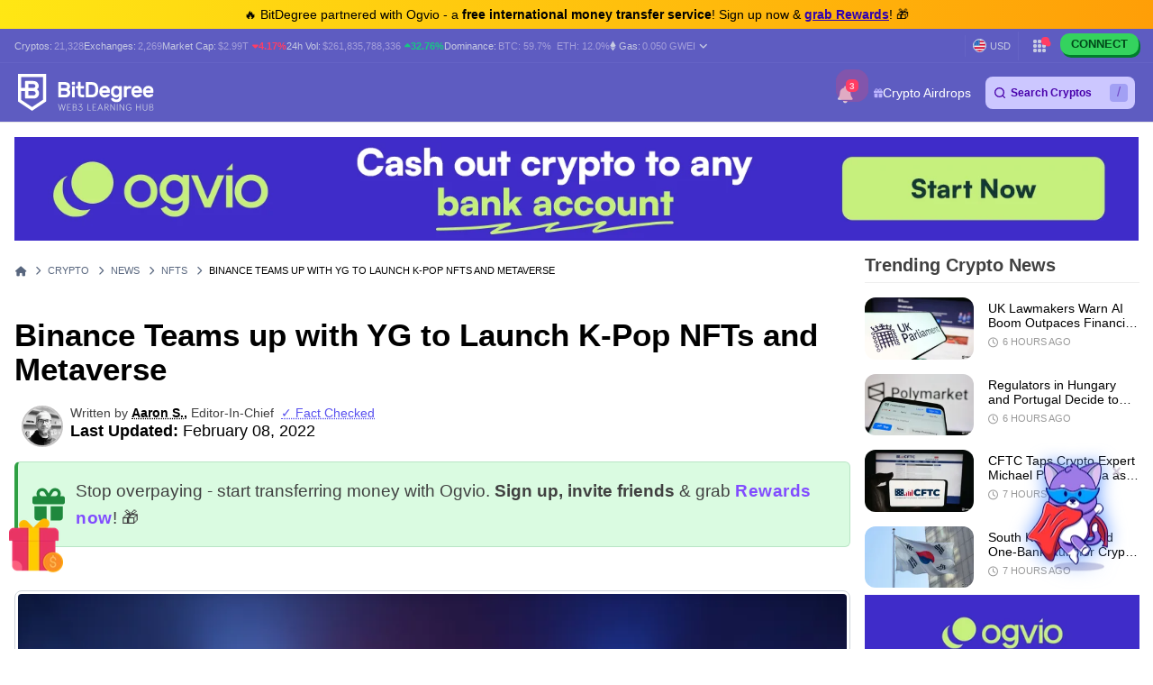

--- FILE ---
content_type: text/css
request_url: https://build.bitdegree.org/build/assets/tracker-embed-lqkYBqtO.css
body_size: 480
content:
.tracker-embed-container{background-image:none!important}.tracker-embed-container:before{content:unset!important}.tracker-embed-container:link{text-decoration:none!important}.tracker-embed-container .tracker-embed{padding:3px 4px 3px 8px;border:1px solid #d2d0e2;border-radius:12px;margin-right:3px;background-color:#fff;background-image:none!important;color:#404040;font-size:14px;font-weight:700;transition:all .2s linear}.tracker-embed-container .tracker-embed:hover{background-color:#f3f3f7;color:#404040;cursor:pointer}.tracker-embed-container .tracker-embed .price-value-up,.tracker-embed-container .tracker-embed .price-value-down{padding:0}


--- FILE ---
content_type: text/javascript
request_url: https://build.bitdegree.org/build/assets/PromoNotifications-CRwHMDBl.js
body_size: 858
content:
import{p as c,r as d,s as l,Q as m,A as u,B as _,y as b,_ as h,I as t,a4 as y,a5 as g}from"./vue.esm-bundler-C6lqBA1W.js";import{g as w}from"./getTrans-_nGHijh5.js";import{u as I}from"./useDeviceSize-CgHI3iKJ.js";import{u as N}from"./useTippyPopup-DPcnfYoT.js";import{D as v}from"./DesktopNotificationsTippy-BkipoGcy.js";import{u as S}from"./MenuStore-12kMpt31.js";import{_ as k}from"./_plugin-vue_export-helper-1Fh_g1AI.js";import"./types-DdVQn_xX.js";import"./breakpoints-mOjJk3Jx.js";import"./vue-tippy.esm-browser-uWnlq4dG.js";import"./tippyManager-ziipazPR.js";import"./pinia-oC-dZU2Y.js";import"./helpers-CPdFrS37.js";import"./environment-CtRIE3g8.js";import"./useCustomDeviceSize-w2CDTnZk.js";import"./menuEnums-DA3Q3ULf.js";try{let o=typeof window<"u"?window:typeof global<"u"?global:typeof globalThis<"u"?globalThis:typeof self<"u"?self:{},e=new o.Error().stack;e&&(o._sentryDebugIds=o._sentryDebugIds||{},o._sentryDebugIds[e]="fde8ab04-1616-48ff-8b69-5b566e9a0a36",o._sentryDebugIdIdentifier="sentry-dbid-fde8ab04-1616-48ff-8b69-5b566e9a0a36")}catch{}const a=o=>(y("data-v-ef9bf103"),o=o(),g(),o),B=["aria-label"],D=a(()=>t("i",{class:"fa-solid fa-grid"},null,-1)),T=a(()=>t("div",{class:"dot-wrapper"},[t("div",{class:"dot"})],-1)),M=[D,T],C=c({__name:"PromoNotifications",props:{hasShadow:{type:Boolean,default:!0}},setup(o){const e=S(),{isMobileOrTablet:i}=I(),s=d(null),r=()=>{i.value&&(e.isNotificationsModalOpen=!0)},{disable:n,enable:f}=N(s,{content:l(v,{notifications:e.promoNotifications,closeTippy:()=>{}}),placement:"top",interactive:!0,trigger:"click",theme:"base"});return m(()=>{i.value?n():f()}),(p,E)=>(_(),u("div",{ref_key:"promoNotificationsButtonRef",ref:s,class:h(["mobile-menu-button",{"card-shadow":p.hasShadow}]),"aria-label":b(w)("header.notifications","Notifications"),onClick:r},M,10,B))}}),U=k(C,[["__scopeId","data-v-ef9bf103"]]);export{U as default};
//# sourceMappingURL=PromoNotifications-CRwHMDBl.js.map


--- FILE ---
content_type: text/javascript
request_url: https://build.bitdegree.org/build/assets/openNewsletterModal-CFWotRWH.js
body_size: 572
content:
import{u as o}from"./index-BOmYW-Z7.js";import{u as r}from"./SubscribeModalStore-CWcGi8wE.js";import"./types-DdVQn_xX.js";import"./vue.esm-bundler-C6lqBA1W.js";import"./pinia-oC-dZU2Y.js";try{let e=typeof window<"u"?window:typeof global<"u"?global:typeof globalThis<"u"?globalThis:typeof self<"u"?self:{},t=new e.Error().stack;t&&(e._sentryDebugIds=e._sentryDebugIds||{},e._sentryDebugIds[t]="6bac6582-873b-4ed1-bcd7-f451bb7f5b4d",e._sentryDebugIdIdentifier="sentry-dbid-6bac6582-873b-4ed1-bcd7-f451bb7f5b4d")}catch{}const s=()=>{r().setSubscribeModal(!0,!0)},d=()=>{document.querySelectorAll(" .open-newsletter").forEach(t=>{o(t,"click",s)})};o(document,"DOMContentLoaded",d);export{s as o};
//# sourceMappingURL=openNewsletterModal-CFWotRWH.js.map


--- FILE ---
content_type: text/javascript
request_url: https://build.bitdegree.org/build/assets/useDeviceSize-CgHI3iKJ.js
body_size: 544
content:
import{r as o,a as D,q as T,x as E}from"./vue.esm-bundler-C6lqBA1W.js";import{B as n}from"./breakpoints-mOjJk3Jx.js";import"./types-DdVQn_xX.js";try{let e=typeof window<"u"?window:typeof global<"u"?global:typeof globalThis<"u"?globalThis:typeof self<"u"?self:{},i=new e.Error().stack;i&&(e._sentryDebugIds=e._sentryDebugIds||{},e._sentryDebugIds[i]="567b7f7f-2b72-4e52-83b1-163a2a690cec",e._sentryDebugIdIdentifier="sentry-dbid-567b7f7f-2b72-4e52-83b1-163a2a690cec")}catch{}function H(){const e=o(!1),i=o(!1),m=o(!1),w=o(!1),I=o(!1),v=D(()=>e.value||i.value),b=`(max-width: ${n.MOBILE_WIDTH_IN_PX-1}px)`,M=`(min-width: ${n.MOBILE_WIDTH_IN_PX}px) and (max-width: ${n.TABLET_WIDTH_IN_PX-1}px)`,g=`(min-width: ${n.TABLET_WIDTH_IN_PX}px) and (max-width: ${n.LAPTOP_WIDTH_IN_PX-1}px)`,L=`(min-width: ${n.LAPTOP_WIDTH_IN_PX}px) and (max-width: ${n.DESKTOP_WIDTH_IN_PX-1}px)`,y=`(min-width: ${n.DESKTOP_WIDTH_IN_PX}px)`;let a,s,d,c,r;const p=t=>{e.value=t.matches},l=t=>{i.value=t.matches},u=t=>{m.value=t.matches},f=t=>{w.value=t.matches},h=t=>{I.value=t.matches},_=()=>{a=window.matchMedia(b),p(a),s=window.matchMedia(M),l(s),d=window.matchMedia(g),u(d),c=window.matchMedia(L),f(c),r=window.matchMedia(y),h(r)};return typeof window<"u"&&typeof window.matchMedia=="function"&&_(),T(()=>{if(typeof window<"u"&&typeof window.matchMedia=="function"){if(a||_(),typeof a?.addEventListener!="function")return;a?.addEventListener("change",p),s?.addEventListener("change",l),d?.addEventListener("change",u),c?.addEventListener("change",f),r?.addEventListener("change",h)}}),E(()=>{typeof a?.removeEventListener=="function"&&(a?.removeEventListener("change",p),s?.removeEventListener("change",l),d?.removeEventListener("change",u),c?.removeEventListener("change",f),r?.removeEventListener("change",h))}),{isMobile:e,isTablet:i,isLaptop:m,isDesktop:w,isLargeDesktop:I,isMobileOrTablet:v}}export{H as u};
//# sourceMappingURL=useDeviceSize-CgHI3iKJ.js.map


--- FILE ---
content_type: text/javascript
request_url: https://build.bitdegree.org/build/assets/openNewsletterOnModalScroll-DX-Z6i1A.js
body_size: 808
content:
import{u as n}from"./index-BOmYW-Z7.js";import{o as r}from"./openNewsletterModal-CFWotRWH.js";import{g as s,s as d}from"./cookieHelpers-zJR-YvC1.js";import"./types-DdVQn_xX.js";import"./vue.esm-bundler-C6lqBA1W.js";import"./SubscribeModalStore-CWcGi8wE.js";import"./pinia-oC-dZU2Y.js";import"./environment-CtRIE3g8.js";try{let e=typeof window<"u"?window:typeof global<"u"?global:typeof globalThis<"u"?globalThis:typeof self<"u"?self:{},o=new e.Error().stack;o&&(e._sentryDebugIds=e._sentryDebugIds||{},e._sentryDebugIds[o]="8e9ca48d-ec9a-4fd4-98aa-03bf51df5a66",e._sentryDebugIdIdentifier="sentry-dbid-8e9ca48d-ec9a-4fd4-98aa-03bf51df5a66")}catch{}const t="newsletter-modal-scroll",l=1500,a="modal-campaign",i=()=>{const e=s(t);return document.getElementById(a)||e?!1:(d(t,"true",14),!0)},f=()=>{if(!i())return;const e=n(window,"scroll",()=>{window.scrollY>=l&&(r(),e())},{passive:!0})};n(document,"DOMContentLoaded",f);
//# sourceMappingURL=openNewsletterOnModalScroll-DX-Z6i1A.js.map


--- FILE ---
content_type: text/javascript
request_url: https://build.bitdegree.org/build/assets/vue.esm-bundler-0XFdKzFs.js
body_size: 334
content:
import{g as n}from"./_commonjsHelpers-Dp-WkTNq.js";import{O as t}from"./vue.esm-bundler-C6lqBA1W.js";try{let e=typeof window<"u"?window:typeof global<"u"?global:typeof globalThis<"u"?globalThis:typeof self<"u"?self:{},d=new e.Error().stack;d&&(e._sentryDebugIds=e._sentryDebugIds||{},e._sentryDebugIds[d]="712c3e00-932f-4504-8ebb-21b640e49df7",e._sentryDebugIdIdentifier="sentry-dbid-712c3e00-932f-4504-8ebb-21b640e49df7")}catch{}const f=n(t);export{f as r};
//# sourceMappingURL=vue.esm-bundler-0XFdKzFs.js.map


--- FILE ---
content_type: text/javascript
request_url: https://build.bitdegree.org/build/assets/reinitializeTrackers-D-xudH3b.js
body_size: 797
content:
import{r}from"./reinitializeVueComponent-Rqh9CCxe.js";import t from"./TrackerEmbedTippy-DeyBSGcS.js";import"./types-DdVQn_xX.js";import"./vue.esm-bundler-C6lqBA1W.js";import"./index-BOmYW-Z7.js";import"./useTippyPopup-DPcnfYoT.js";import"./vue-tippy.esm-browser-uWnlq4dG.js";import"./_plugin-vue_export-helper-1Fh_g1AI.js";import"./tippyManager-ziipazPR.js";import"./helpers-CPdFrS37.js";import"./environment-CtRIE3g8.js";import"./BaseTippy-CLt1agHP.js";import"./Translate.vue_vue_type_script_setup_true_lang-pTC4v3du.js";import"./getTrans-_nGHijh5.js";import"./index-C7tbAN3M.js";try{let e=typeof window<"u"?window:typeof global<"u"?global:typeof globalThis<"u"?globalThis:typeof self<"u"?self:{},i=new e.Error().stack;i&&(e._sentryDebugIds=e._sentryDebugIds||{},e._sentryDebugIds[i]="4e60787c-0295-41d5-9fda-378c94165137",e._sentryDebugIdIdentifier="sentry-dbid-4e60787c-0295-41d5-9fda-378c94165137")}catch{}r(t);
//# sourceMappingURL=reinitializeTrackers-D-xudH3b.js.map


--- FILE ---
content_type: text/javascript
request_url: https://build.bitdegree.org/build/assets/DesktopNotificationsTippy-BkipoGcy.js
body_size: 674
content:
import{p as l,A as n,B as s,I as i,N as c,L as f,S as p,V as u}from"./vue.esm-bundler-C6lqBA1W.js";import{_ as d}from"./_plugin-vue_export-helper-1Fh_g1AI.js";try{let e=typeof window<"u"?window:typeof global<"u"?global:typeof globalThis<"u"?globalThis:typeof self<"u"?self:{},t=new e.Error().stack;t&&(e._sentryDebugIds=e._sentryDebugIds||{},e._sentryDebugIds[t]="e99ab6d7-4aea-42a9-9a30-ee1b01865d68",e._sentryDebugIdIdentifier="sentry-dbid-e99ab6d7-4aea-42a9-9a30-ee1b01865d68")}catch{}const m={class:"notification-item"},y={class:"notification-item__image"},b=["src","alt","title"],g={class:"notification-item__content"},h=l({__name:"Notification",props:{notification:{}},setup(e){const t=e;return(r,a)=>(s(),n("div",m,[i("div",y,[i("img",{width:"55",height:"55",loading:"lazy",src:t.notification.img,alt:t.notification.title,title:t.notification.title},null,8,b)]),i("div",g,[i("h6",null,c(t.notification.title),1),i("p",null,c(t.notification.subtitle),1)])]))}}),k=d(h,[["__scopeId","data-v-7c2fb453"]]),v={class:"info p-0"},x={id:"notification-bell",class:"notification-bell m-0"},D={class:"info mx-0 p-0"},I=["href","target","rel"],N=l({__name:"DesktopNotificationsTippy",props:{closeTippy:{type:Function,default:()=>{}},notifications:{default:()=>[]}},setup(e){const t=e;return(r,a)=>(s(),n("div",v,[i("div",x,[i("div",D,[(s(!0),n(f,null,p(t.notifications,o=>(s(),n("div",{key:o.title},[i("a",{href:o.link,"data-category":"menu-notification",target:o.isExternal&&"_blank",rel:o.isExternal&&"nofollow noindex noopener",onClick:a[0]||(a[0]=(..._)=>t.closeTippy&&t.closeTippy(..._))},[u(k,{notification:o},null,8,["notification"])],8,I)]))),128))])])]))}}),$=d(N,[["__scopeId","data-v-5f60a09d"]]);export{$ as D,k as N};
//# sourceMappingURL=DesktopNotificationsTippy-BkipoGcy.js.map


--- FILE ---
content_type: text/javascript
request_url: https://build.bitdegree.org/build/assets/video-modal-CCdXQ9Eh.js
body_size: 413
content:
import{u as r}from"./index-BOmYW-Z7.js";import{G as i}from"./GeneralModal-BdFdq9rl.js";import"./types-DdVQn_xX.js";import"./vue.esm-bundler-C6lqBA1W.js";import"./isHtmlElement-BOdMuB6W.js";import"./enums-CnytD091.js";import"./isGivenHtmlType-BSXFS929.js";import"./enums-B2f-29cG.js";try{let e=typeof window<"u"?window:typeof global<"u"?global:typeof globalThis<"u"?globalThis:typeof self<"u"?self:{},t=new e.Error().stack;t&&(e._sentryDebugIds=e._sentryDebugIds||{},e._sentryDebugIds[t]="f58ab304-d477-486b-a6c6-1843ec4034a8",e._sentryDebugIdIdentifier="sentry-dbid-f58ab304-d477-486b-a6c6-1843ec4034a8")}catch{}const o="video-modal",a=".modal-video-component__trigger";class d extends i{constructor(){super({modalId:o,triggerSelector:a})}static handleCodeIdentifier(){const t=`data-code-identifier-${o}`;return document.body.getAttribute(t)?!0:(document.body.setAttribute(t,"true"),!1)}}const n=new d;r(document,"DOMContentLoaded",()=>{d.handleCodeIdentifier()||n.initialize()});const g=e=>{n.remoteModalOpen(e)};export{g as r};
//# sourceMappingURL=video-modal-CCdXQ9Eh.js.map


--- FILE ---
content_type: text/javascript
request_url: https://build.bitdegree.org/build/assets/reinitializeVueComponent-Rqh9CCxe.js
body_size: 571
content:
import{c as m,s as l}from"./vue.esm-bundler-C6lqBA1W.js";import{u as b}from"./index-BOmYW-Z7.js";import"./types-DdVQn_xX.js";try{let r=typeof window<"u"?window:typeof global<"u"?global:typeof globalThis<"u"?globalThis:typeof self<"u"?self:{},s=new r.Error().stack;s&&(r._sentryDebugIds=r._sentryDebugIds||{},r._sentryDebugIds[s]="583008a7-58d7-4d6f-80a5-71a16531f38f",r._sentryDebugIdIdentifier="sentry-dbid-583008a7-58d7-4d6f-80a5-71a16531f38f")}catch{}const g=r=>r.replace(/([a-z])([A-Z])/g,"$1-$2").toLowerCase(),C=r=>{const s=new Set,d=g(r.__name),f=o=>{const t={};return Object.keys(o).forEach(e=>{let n=o[e],a=e;if(e.includes("-")){const i=e.indexOf("-"),c=e.replace("-","").replace(e[i],e[i].toUpperCase());a=c.replace(c[i],c[i].toUpperCase())}e.includes(":")&&(a=a.replace(":",""),n==="true"?n=!0:n==="false"?n=!1:n=Number(n)),t[a]=n}),t},u=o=>{const t=Array.from(o.attributes),e={};return t.forEach(n=>{e[n.name]=n.value}),f(e)},p=()=>{const o=document.querySelectorAll(d);o&&o.forEach(t=>{if(!s.has(t))try{const e=u(t),n=t.innerHTML;m({render(){return l(r,e,{default:()=>l("div",{innerHTML:n})})}}).mount(t),s.add(t)}catch(e){console.error("Error creating new vue instance:",e)}})};b(window,"infinite-scroll-append",()=>{try{p()}catch(o){console.error("Error handling infinite scroll event:",o)}})};export{C as r};
//# sourceMappingURL=reinitializeVueComponent-Rqh9CCxe.js.map


--- FILE ---
content_type: text/javascript
request_url: https://build.bitdegree.org/build/assets/FiatCurrencySearch-DDfVmADN.js
body_size: 2026
content:
import{p as C,r as b,a as S,D as M,A as c,B as n,_ as k,I as o,V as h,W as x,X as B,y as _,R as f,L as p,S as v,M as F,N as d,E as g,s as $,Q as D,ad as V,aa as I,F as N}from"./vue.esm-bundler-C6lqBA1W.js";import{u as E}from"./useTippyPopup-DPcnfYoT.js";import{g as P}from"./getTrans-_nGHijh5.js";import{a as y}from"./helpers-CPdFrS37.js";import{S as R}from"./SearchIcon-CMwByraU.js";import{_ as w}from"./_plugin-vue_export-helper-1Fh_g1AI.js";import{u as j}from"./useDeviceSize-CgHI3iKJ.js";import{u as L}from"./MenuStore-12kMpt31.js";import{S as z,a as O}from"./SearchInput-CETIPeZ8.js";import"./vue-tippy.esm-browser-uWnlq4dG.js";import"./tippyManager-ziipazPR.js";import"./types-DdVQn_xX.js";import"./environment-CtRIE3g8.js";import"./breakpoints-mOjJk3Jx.js";import"./pinia-oC-dZU2Y.js";import"./useCustomDeviceSize-w2CDTnZk.js";import"./menuEnums-DA3Q3ULf.js";try{let l=typeof window<"u"?window:typeof global<"u"?global:typeof globalThis<"u"?globalThis:typeof self<"u"?self:{},t=new l.Error().stack;t&&(l._sentryDebugIds=l._sentryDebugIds||{},l._sentryDebugIds[t]="dc76d2a0-0961-45b2-bad7-e8d0ecbc90c8",l._sentryDebugIdIdentifier="sentry-dbid-dc76d2a0-0961-45b2-bad7-e8d0ecbc90c8")}catch{}const U={class:"info"},q={class:"d-flex justify-content-center align-items-center flex-column"},A={class:"w-100"},K={class:"d-flex justify-content-center align-items-center position-relative mb-2"},Q=["placeholder"],W={key:0,class:"scroll no-languages"},X={key:0,class:"currencies-container"},G=["href"],H={class:"flag-name"},J=["src","alt","title"],Y={class:"country-initials text-nowrap"},Z={key:1,class:"currencies-container"},ee=["onClick"],te={class:"flag-name"},oe=["src","alt","title"],se={class:"country-initials text-nowrap"},ne={key:1,class:"no-results-message"},re=C({__name:"FiatCurrencySearchContent",props:{isShort:{type:Boolean,default:!1},changeFiatCurrencyProp:{type:Function,default:()=>{}},closeTippy:{type:Function,default:()=>{}},fiatCurrencies:{},currentFiatCurrency:{},isConverter:{type:Boolean,default:!1}},setup(l){const t=l,i=b(""),u=S(()=>{const r=i.value.toLowerCase();return t.fiatCurrencies.filter(a=>{const s=a.name.toLowerCase(),e=a.currency_code.toLowerCase();return s.includes(r)||e.includes(r)})}),m=r=>{const a=r;let s="0";t.fiatCurrencies.forEach(e=>{e.name===a.name&&(s=e.price)}),a.price=s,t.changeFiatCurrencyProp(a),t.closeTippy()};return(r,a)=>{const s=M("Translate");return n(),c("div",{id:"currency-select",class:k(["w-100",{"short-version":r.isShort}])},[o("div",U,[o("div",q,[o("div",A,[o("div",K,[h(R),x(o("input",{"onUpdate:modelValue":a[0]||(a[0]=e=>i.value=e),placeholder:_(P)("header.search","Search"),class:"mb-0"},null,8,Q),[[B,i.value]])]),u.value.length>0?(n(),c("div",W,[r.isConverter?f("",!0):(n(),c("div",X,[(n(!0),c(p,null,v(u.value,e=>(n(),c("a",{key:e.name,href:"?currency="+e.currency_code,class:"language",rel:"nofollow noindex"},[o("div",H,[o("img",{class:"mr-2",src:_(y)(e.logo,32),loading:"lazy",alt:e.name,title:e.name},null,8,J),F(" "+d(e.name),1)]),o("div",Y,d(e.currency_code)+" - "+d(e.sign),1)],8,G))),128))])),r.isConverter?(n(),c("div",Z,[(n(!0),c(p,null,v(u.value,e=>(n(),c("a",{key:e.name,class:"language",onClick:T=>{m(e)}},[o("div",te,[o("img",{class:"mr-2",src:_(y)(e.logo,32),alt:e.name,title:e.name},null,8,oe),F(" "+d(e.name),1)]),o("div",se,d(e.currency_code)+" - "+d(e.sign),1)],8,ee))),128))])):f("",!0)])):(n(),c("div",ne,[h(s,{translationKey:"header.searchNoResults",fallback:"No results found. Try a different search query."})]))])])])],2)}}}),ae=w(re,[["__scopeId","data-v-4a48ce5c"]]),ce={class:"modal-container"},le={class:"list-container"},ie=C({__name:"FiatCurrencySearchModal",setup(l){const t=L(),i=b(""),u=S(()=>t.mobileMenuFooterData.fiatCurrencies.filter(r=>(r.name.toLowerCase().includes(i.value.toLowerCase()),r.name.toLowerCase().includes(i.value.toLowerCase())||r.currency_code.toLowerCase().includes(i.value.toLowerCase())))),m=()=>{t.isCurrencySearchModalOpen=!1};return(r,a)=>(n(),c("div",ce,[o("div",{class:"close-button",onClick:m}," × "),o("div",null,[h(z,{modelValue:i.value,"onUpdate:modelValue":a[0]||(a[0]=s=>i.value=s)},null,8,["modelValue"]),o("div",le,[(n(!0),c(p,null,v(u.value,(s,e)=>(n(),g(O,{key:e,code:`${s.currency_code} - ${s.sign}`,link:`?currency=${s.currency_code}`,logo:_(y)(s.logo),name:s.name},null,8,["code","link","logo","name"]))),128))])])]))}}),ue=w(ie,[["__scopeId","data-v-e56182a1"]]),de=["src","alt"],me={class:"currency-code"},_e=C({__name:"FiatCurrencySearch",props:{showModal:{type:Boolean,default:!1},fiatCurrencies:{},currentFiatCurrency:{},isConverter:{type:Boolean,default:!1}},setup(l){const t=l,i=L(),{isMobileOrTablet:u}=j(),m=b(null),r=()=>{i.isCurrencySearchModalOpen=!0},{disable:a,enable:s}=E(m,{content:$(ae,{fiatCurrencies:t.fiatCurrencies,currentFiatCurrency:t.currentFiatCurrency,isConverter:t.isConverter,isShort:!0}),placement:"top",trigger:"click",interactive:!0});return D(()=>{u.value?a():s()}),(e,T)=>(n(),c(p,null,[o("div",{ref_key:"languageButtonRef",ref:m,class:k(["d-flex justify-content-center align-items-center",{"mobile-menu-button":!t.isConverter}]),onClick:r},[t.isConverter?f("",!0):(n(),c(p,{key:0},[o("img",{src:_(y)(t.currentFiatCurrency.logo,15),class:"mr-1 border rounded-circle",width:"15",height:"15",alt:t.currentFiatCurrency.name},null,8,de),o("div",me,d(t.currentFiatCurrency.currency_code),1)],64))],2),(n(),g(V,{to:"body"},[h(I,{name:"modal-fade"},{default:N(()=>[e.showModal?(n(),g(ue,{key:0})):f("",!0)]),_:1})]))],64))}}),$e=w(_e,[["__scopeId","data-v-3fe20d50"]]);export{$e as default};
//# sourceMappingURL=FiatCurrencySearch-DDfVmADN.js.map


--- FILE ---
content_type: text/javascript
request_url: https://build.bitdegree.org/build/assets/types-DdVQn_xX.js
body_size: 374
content:
try{let e=typeof window<"u"?window:typeof global<"u"?global:typeof globalThis<"u"?globalThis:typeof self<"u"?self:{},d=new e.Error().stack;d&&(e._sentryDebugIds=e._sentryDebugIds||{},e._sentryDebugIds[d]="ab2f199b-a0c5-4ee7-8e67-7206b8fd632d",e._sentryDebugIdIdentifier="sentry-dbid-ab2f199b-a0c5-4ee7-8e67-7206b8fd632d")}catch{}{let e=typeof window<"u"?window:typeof global<"u"?global:typeof globalThis<"u"?globalThis:typeof self<"u"?self:{};e.SENTRY_RELEASE={id:"c13d1b7473609186b170d759897ad589e65c88e6"}}
//# sourceMappingURL=types-DdVQn_xX.js.map


--- FILE ---
content_type: text/javascript
request_url: https://build.bitdegree.org/build/assets/TrackerEmbedTippy-DeyBSGcS.js
body_size: 1983
content:
import{p as k,A as c,B as s,I as e,M as w,R as h,V as r,N as d,F as p,C,a4 as E,a5 as T,y as l,_ as I,E as f,L as $,r as B,s as N,q as K}from"./vue.esm-bundler-C6lqBA1W.js";import{u as L}from"./useTippyPopup-DPcnfYoT.js";import{a as S,r as b,c as g}from"./helpers-CPdFrS37.js";import M from"./BaseTippy-CLt1agHP.js";import{_ as m}from"./_plugin-vue_export-helper-1Fh_g1AI.js";import{_ as n}from"./Translate.vue_vue_type_script_setup_true_lang-pTC4v3du.js";import{a as V}from"./index-C7tbAN3M.js";import"./vue-tippy.esm-browser-uWnlq4dG.js";import"./tippyManager-ziipazPR.js";import"./types-DdVQn_xX.js";import"./environment-CtRIE3g8.js";import"./getTrans-_nGHijh5.js";try{let t=typeof window<"u"?window:typeof global<"u"?global:typeof globalThis<"u"?globalThis:typeof self<"u"?self:{},o=new t.Error().stack;o&&(t._sentryDebugIds=t._sentryDebugIds||{},t._sentryDebugIds[o]="0e8ed826-1775-48e6-9056-fa784de787f8",t._sentryDebugIdIdentifier="sentry-dbid-0e8ed826-1775-48e6-9056-fa784de787f8")}catch{}const z=t=>(E("data-v-6521ac47"),t=t(),T(),t),F={class:"tracker-entry"},D={class:"tracker-entry__title"},A={key:0,class:"tracker-entry__badge"},R=z(()=>e("i",{class:"fa-solid fa-circle-info"},null,-1)),q={class:"tracker-entry__data"},O={class:"tracker-entry__value"},P=k({__name:"TrackerEmbedEntry",props:{title:{},value:{},badge:{}},setup(t){return(o,_)=>(s(),c("div",F,[e("div",D,[w(d(o.title)+" ",1),o.badge?(s(),c("span",A,d(o.badge),1)):h("",!0),r(M,{interactive:!0,theme:"default"},{content:p(()=>[C(o.$slots,"tooltipContent",{},void 0,!0)]),default:p(()=>[R]),_:3})]),e("div",q,[e("span",O,d(o.value),1)])]))}}),v=m(P,[["__scopeId","data-v-6521ac47"]]),i=t=>(E("data-v-dd714bdf"),t=t(),T(),t),G={class:"tracker-content"},H={class:"tracker-content__header"},J=["href"],U=["src","alt","title"],X={class:"tracker-content__text"},j={class:"tracker-content__title"},Q={key:0,class:"tracker-content__subtitle"},W={class:"tracker-content__header--right"},Y={class:"tracker-content__body"},Z=i(()=>e("br",null,null,-1)),x=i(()=>e("br",null,null,-1)),ee=["href"],te=i(()=>e("br",null,null,-1)),ae=i(()=>e("br",null,null,-1)),oe=i(()=>e("br",null,null,-1)),re=i(()=>e("br",null,null,-1)),se=["href"],ne={class:"tracker-content__footer"},ie=["href"],le={class:"tracker-content__button btn btn-buy"},ce=i(()=>e("i",{class:"fa-solid fa-arrow-right"},null,-1)),de=k({__name:"TrackerEmbedTippyContent",props:{title:{},logo:{},volume:{},dailyChange:{},slug:{},trackerLink:{},ticker:{},marketCap:{},isExchange:{type:Boolean}},setup(t){const o=t,_=`https://www.bitdegree.org/crypto/goon/${o.slug}`,u=o.isExchange?_:V;return(a,y)=>(s(),c("div",G,[e("div",H,[e("a",{href:a.trackerLink,class:"tracker-content__header--left"},[e("img",{loading:"lazy",class:"tracker-content__logo",width:"32",height:"32",src:l(S)(a.logo,50),alt:`${a.title}`,title:`${a.title}`},null,8,U),e("div",X,[e("h5",j,d(a.title),1),a.isExchange?h("",!0):(s(),c("p",Q,d(a.ticker),1))])],8,J),e("div",W,[e("span",{class:I(["tracker-content__change",{"tracker-content__change--green":a.dailyChange>0}])},d(a.dailyChange.toFixed(2))+"% ",3)])]),e("div",Y,[r(v,{title:"Volume",badge:"24h",value:l(g)(a.volume,!0)},{tooltipContent:p(()=>[r(n,{translationKey:"tooltips.volumeTooltip",fallback:"It is a quantitative metric calculating how many individual units of specific cryptocurrency coins/tokens were traded (bought & sold) within the last 24 hours. It\\'s a direct cryptocurrency\\'s supply & demand indicator, and is purely related to its market price."}),Z,x,e("a",{href:l(b)("crypto-book-glossary")+"/what-is-volume",class:"tracker-content__entry-tooltip"},[r(n,{translationKey:"tooltips.learnThisMetric",fallback:"Learn this metric"})],8,ee)]),_:1},8,["value"]),a.isExchange?h("",!0):(s(),f(v,{key:0,class:"tracker-content__entry",title:"Market Cap",value:l(g)(a.marketCap,!0)},{tooltipContent:p(()=>[r(n,{translationKey:"tooltips.marketCapTooltip",fallback:"Market Capitalization is the overall value of all coins/tokens that have been mined or issued until now and are in circulation (not locked). It\\'s similar to the stock markets\\' Free-Float Capitalization."}),te,ae,r(n,{translationKey:"tooltips.marketCapTooltip1",fallback:"Market Capitalization = Circulating Supply x Current Price."}),oe,re,e("a",{href:l(b)("crypto-book-glossary")+"/what-is-market-capitalization-market-cap-mcap",class:"tracker-content__entry-tooltip"},[r(n,{translationKey:"tooltips.learnThisMetric",fallback:"Learn this metric"})],8,se)]),_:1},8,["value"]))]),e("div",ne,[e("a",{href:l(u),target:"_blank",rel:"nofollow noindex noopener"},[e("button",le,[a.isExchange?(s(),f(n,{key:1,translationKey:"general.visitSite",fallback:"Visit Site"})):(s(),c($,{key:0},[r(n,{translationKey:"cryptocurrencies.buyButton",fallback:`Buy ${a.ticker} Now`,replacements:{currency_code:a.ticker}},null,8,["fallback","replacements"]),ce],64))])],8,ie)])]))}}),_e=m(de,[["__scopeId","data-v-dd714bdf"]]),pe=k({__name:"TrackerEmbedTippy",props:{title:{},logo:{},volume:{},dailyChange:{},slug:{},trackerLink:{},ticker:{},marketCap:{},isExchange:{type:Boolean},disabled:{type:Boolean}},setup(t){const o=t,_=B(null),{disable:u,enable:a}=L(_,{content:N(_e,o),theme:"base",interactive:!0,placement:"bottom"});return K(()=>{o.disabled?u():a()}),(y,ue)=>(s(),c("div",{ref_key:"trackerEmbedRef",ref:_,class:"tracker-embed-tippy"},[C(y.$slots,"default",{},void 0,!0)],512))}}),Ie=m(pe,[["__scopeId","data-v-95f1ec23"]]);export{Ie as default};
//# sourceMappingURL=TrackerEmbedTippy-DeyBSGcS.js.map


--- FILE ---
content_type: text/javascript
request_url: https://build.bitdegree.org/build/assets/index-qxLusVR5.js
body_size: 2258
content:
import{a as D}from"./_commonjsHelpers-Dp-WkTNq.js";import"./types-DdVQn_xX.js";import{r as k}from"./vue.esm-bundler-0XFdKzFs.js";try{let u=typeof window<"u"?window:typeof global<"u"?global:typeof globalThis<"u"?globalThis:typeof self<"u"?self:{},c=new u.Error().stack;c&&(u._sentryDebugIds=u._sentryDebugIds||{},u._sentryDebugIds[c]="959d9057-bcdd-46f4-a20b-febbd0822f51",u._sentryDebugIdIdentifier="sentry-dbid-959d9057-bcdd-46f4-a20b-febbd0822f51")}catch{}var d={exports:{}},H=d.exports,y;function q(){return y||(y=1,function(u,c){(function(v,p){u.exports=p(k)})(H,g=>(()=>{var v={113:(e,t)=>{Object.defineProperty(t,"__esModule",{value:!0}),t.default=(s,n)=>{const i=s.__vccOpts||s;for(const[l,h]of n)i[l]=h;return i}},594:e=>{e.exports=g}},p={};function a(e){var t=p[e];if(t!==void 0)return t.exports;var s=p[e]={exports:{}};return v[e](s,s.exports,a),s.exports}a.d=(e,t)=>{for(var s in t)a.o(t,s)&&!a.o(e,s)&&Object.defineProperty(e,s,{enumerable:!0,get:t[s]})},a.o=(e,t)=>Object.prototype.hasOwnProperty.call(e,t),a.r=e=>{typeof Symbol<"u"&&Symbol.toStringTag&&Object.defineProperty(e,Symbol.toStringTag,{value:"Module"}),Object.defineProperty(e,"__esModule",{value:!0})};var m={};a.r(m),a.d(m,{ToastComponent:()=>_,ToastPlugin:()=>O,ToastPositions:()=>o,default:()=>$,useToast:()=>b});var r=a(594);const w=["innerHTML"];function B(e,t,s,n,i,l){return(0,r.openBlock)(),(0,r.createBlock)(r.Transition,{"enter-active-class":e.transition.enter,"leave-active-class":e.transition.leave},{default:(0,r.withCtx)(()=>[(0,r.withDirectives)((0,r.createElementVNode)("div",{ref:"root",role:"alert",class:(0,r.normalizeClass)(["v-toast__item",[`v-toast__item--${e.type}`,`v-toast__item--${e.position}`]]),onMouseover:t[0]||(t[0]=h=>e.toggleTimer(!0)),onMouseleave:t[1]||(t[1]=h=>e.toggleTimer(!1)),onClick:t[2]||(t[2]=function(){return e.whenClicked&&e.whenClicked(...arguments)})},[t[3]||(t[3]=(0,r.createElementVNode)("div",{class:"v-toast__icon"},null,-1)),(0,r.createElementVNode)("p",{class:"v-toast__text",innerHTML:e.message},null,8,w)],34),[[r.vShow,e.isActive]])]),_:1},8,["enter-active-class","leave-active-class"])}function T(e){typeof e.remove<"u"?e.remove():e.parentNode?.removeChild(e)}function P(e,t,s){let n=arguments.length>3&&arguments[3]!==void 0?arguments[3]:{};const i=(0,r.h)(e,t,n),l=document.createElement("div");return l.classList.add("v-toast--pending"),s.appendChild(l),(0,r.render)(i,l),i.component}class C{constructor(t,s){this.startedAt=Date.now(),this.callback=t,this.delay=s,this.timer=setTimeout(t,s)}pause(){this.stop(),this.delay-=Date.now()-this.startedAt}resume(){this.stop(),this.startedAt=Date.now(),this.timer=setTimeout(this.callback,this.delay)}stop(){clearTimeout(this.timer)}}const o=Object.freeze({TOP_RIGHT:"top-right",TOP:"top",TOP_LEFT:"top-left",BOTTOM_RIGHT:"bottom-right",BOTTOM:"bottom",BOTTOM_LEFT:"bottom-left"});function M(e){return{all:e=e||new Map,on:function(t,s){var n=e.get(t);n?n.push(s):e.set(t,[s])},off:function(t,s){var n=e.get(t);n&&(s?n.splice(n.indexOf(s)>>>0,1):e.set(t,[]))},emit:function(t,s){var n=e.get(t);n&&n.slice().map(function(i){i(s)}),(n=e.get("*"))&&n.slice().map(function(i){i(t,s)})}}}const f=M(),E=(0,r.defineComponent)({name:"Toast",props:{message:{type:String,required:!0},type:{type:String,default:"success"},position:{type:String,default:o.BOTTOM_RIGHT,validator(e){return Object.values(o).includes(e)}},duration:{type:Number,default:3e3},dismissible:{type:Boolean,default:!0},onDismiss:{type:Function,default:()=>{}},onClick:{type:Function,default:()=>{}},queue:Boolean,pauseOnHover:{type:Boolean,default:!0}},data(){return{isActive:!1,parentTop:null,parentBottom:null,isHovered:!1}},beforeMount(){this.setupContainer()},mounted(){this.showNotice(),f.on("toast-clear",this.dismiss)},methods:{setupContainer(){if(this.parentTop=document.querySelector(".v-toast.v-toast--top"),this.parentBottom=document.querySelector(".v-toast.v-toast--bottom"),this.parentTop&&this.parentBottom)return;this.parentTop||(this.parentTop=document.createElement("div"),this.parentTop.className="v-toast v-toast--top"),this.parentBottom||(this.parentBottom=document.createElement("div"),this.parentBottom.className="v-toast v-toast--bottom");const e=document.body;e.appendChild(this.parentTop),e.appendChild(this.parentBottom)},shouldQueue(){return this.queue?this.parentTop.childElementCount>0||this.parentBottom.childElementCount>0:!1},dismiss(){this.timer&&this.timer.stop(),clearTimeout(this.queueTimer),this.isActive=!1,setTimeout(()=>{this.onDismiss.apply(null,arguments);const e=this.$refs.root;(0,r.render)(null,e),T(e)},150)},showNotice(){if(this.shouldQueue()){this.queueTimer=setTimeout(this.showNotice,250);return}const e=this.$refs.root.parentElement;this.correctParent.insertAdjacentElement("afterbegin",this.$refs.root),T(e),this.isActive=!0,this.duration&&(this.timer=new C(this.dismiss,this.duration))},whenClicked(){this.dismissible&&(this.onClick.apply(null,arguments),this.dismiss())},toggleTimer(e){!this.pauseOnHover||!this.timer||(e?this.timer.pause():this.timer.resume())}},computed:{correctParent(){switch(this.position){case o.TOP:case o.TOP_RIGHT:case o.TOP_LEFT:return this.parentTop;case o.BOTTOM:case o.BOTTOM_RIGHT:case o.BOTTOM_LEFT:return this.parentBottom}},transition(){switch(this.position){case o.TOP:case o.TOP_RIGHT:case o.TOP_LEFT:return{enter:"v-toast--fade-in-down",leave:"v-toast--fade-out"};case o.BOTTOM:case o.BOTTOM_RIGHT:case o.BOTTOM_LEFT:return{enter:"v-toast--fade-in-up",leave:"v-toast--fade-out"}}}},beforeUnmount(){f.off("toast-clear",this.dismiss)}});var j=a(113);const _=(0,j.default)(E,[["render",B]]),b=function(){let e=arguments.length>0&&arguments[0]!==void 0?arguments[0]:{};return{open(t){let s=null;typeof t=="string"&&(s=t);const i=Object.assign({},{message:s},e,t);return{dismiss:P(_,i,document.body).ctx.dismiss}},clear(){f.emit("toast-clear")},success(t){let s=arguments.length>1&&arguments[1]!==void 0?arguments[1]:{};return this.open(Object.assign({},{message:t,type:"success"},s))},error(t){let s=arguments.length>1&&arguments[1]!==void 0?arguments[1]:{};return this.open(Object.assign({},{message:t,type:"error"},s))},info(t){let s=arguments.length>1&&arguments[1]!==void 0?arguments[1]:{};return this.open(Object.assign({},{message:t,type:"info"},s))},warning(t){let s=arguments.length>1&&arguments[1]!==void 0?arguments[1]:{};return this.open(Object.assign({},{message:t,type:"warning"},s))},default(t){let s=arguments.length>1&&arguments[1]!==void 0?arguments[1]:{};return this.open(Object.assign({},{message:t,type:"default"},s))}}},O={install:function(e){let t=arguments.length>1&&arguments[1]!==void 0?arguments[1]:{},s=b(t);e.config.globalProperties.$toast=s,e.provide("$toast",s)}},$=O;return m})())}(d)),d.exports}var x=q();const A=D(x);export{A as V,x as d};
//# sourceMappingURL=index-qxLusVR5.js.map


--- FILE ---
content_type: text/javascript
request_url: https://build.bitdegree.org/build/assets/responsiveTableUtils-hIoqgt0r.js
body_size: 738
content:
import"./types-DdVQn_xX.js";try{let s=typeof window<"u"?window:typeof global<"u"?global:typeof globalThis<"u"?globalThis:typeof self<"u"?self:{},c=new s.Error().stack;c&&(s._sentryDebugIds=s._sentryDebugIds||{},s._sentryDebugIds[c]="cbbd51a8-1d87-4978-919a-e8f1ac11a070",s._sentryDebugIdIdentifier="sentry-dbid-cbbd51a8-1d87-4978-919a-e8f1ac11a070")}catch{}document.addEventListener("DOMContentLoaded",()=>{const s=".category-digital-currency-news",c=".swipe-table-btn",d=".compare-table-wrapper-shadow, .table-wrapper-shadow",a=".compare-tool-table-wrapper, .compare-table-wrapper",i=".table-wrapper",f=".table-comparisons",u='<i class="arrow-icon fa-solid fa-arrow-right"></i>',b="compare-table-wrapper-shadow",S="table-wrapper-shadow",_="swipe-table-btn",A="table-wrapper",y=e=>e.scrollWidth>e.clientWidth,E=e=>{const t=e.scrollWidth-(e.scrollLeft+e.clientWidth);t>0&&e.scrollBy({left:t,behavior:"smooth"})};if(document.querySelectorAll("table").length===0)return;const r=()=>{document.querySelectorAll(d).forEach(e=>{const t=e.classList.contains(b),o=e.querySelector(t?a:i),l=t?o:o?.querySelector("table"),n=e.querySelector(c),h=e.querySelector(f);if(!o||!l||!n)return;const R=l.scrollLeft>0,p=l.scrollLeft+l.clientWidth<l.scrollWidth,L=l.scrollWidth>l.clientWidth;e.classList.toggle(t?"scrollable-left":"content-table-scrollable-left",R),e.classList.toggle(t?"scrollable-right":"content-table-scrollable-right",p),L?(n.style.display="flex",n.style.visibility=p?"visible":"hidden"):n.style.display="none",h&&!L&&o.classList.add("mt-4")})};document.querySelectorAll(c).forEach(e=>{e.addEventListener("click",function(){const t=this.closest(d);if(!t)return;const o=t.classList.contains(b),l=t.querySelector(o?a:i),n=o?l:l?.querySelector("table");n&&y(n)&&E(n)})}),document.querySelectorAll("table:not(.table-comparisons):not(.small-table):not(.big-table)").forEach(e=>{if(e.closest(s))return;const t=document.createElement("div");t.classList.add(S);const o=document.createElement("div");o.classList.add(_),o.innerHTML=u;const l=document.createElement("div");l.classList.add(A),e.parentNode.insertBefore(t,e),l.appendChild(e),t.appendChild(o),t.appendChild(l),o.addEventListener("click",()=>E(e))}),r(),window.addEventListener("resize",r),window.addEventListener("scroll",r),document.querySelectorAll(`${a}, ${i}, .table-wrapper table`).forEach(e=>{e.addEventListener("scroll",r)})});
//# sourceMappingURL=responsiveTableUtils-hIoqgt0r.js.map


--- FILE ---
content_type: text/javascript
request_url: https://build.bitdegree.org/build/assets/useSubscribeForm-BbVL56HF.js
body_size: 631
content:
import{r as c}from"./vue.esm-bundler-C6lqBA1W.js";import{a as g}from"./index-CnOAIwCE.js";import{u as h,l as S}from"./useRecaptcha-C4i7d2eC.js";import{v as w}from"./emailValidations-NjPmhBU8.js";import{u as R}from"./SubscribeModalStore-CWcGi8wE.js";import{g as u}from"./getTrans-_nGHijh5.js";import"./types-DdVQn_xX.js";try{let e=typeof window<"u"?window:typeof global<"u"?global:typeof globalThis<"u"?globalThis:typeof self<"u"?self:{},o=new e.Error().stack;o&&(e._sentryDebugIds=e._sentryDebugIds||{},e._sentryDebugIds[o]="aed69077-1cf4-41b3-b223-f32ead4265b8",e._sentryDebugIdIdentifier="sentry-dbid-aed69077-1cf4-41b3-b223-f32ead4265b8")}catch{}const C=(e,o,b,d=!1)=>{const i=R(),r=c(""),a=c(""),n=c(null),f=()=>{a.value="",r.value="",i.setSubscribeModal(!1),i.setSubscribeSuccessModal(!0,d),d&&(i.isNewsletter=!0)},p=async s=>{try{const t=await g.post("/api/subscribers",{email:r.value,sources:o,source:e,recaptchaResponse:s});t.data.data?.promo_code&&(n.value=t.data.data.promo_code),f()}catch(t){t.response?.data?.message&&(a.value=t.response.data.message)}},{executeRecaptcha:m,initRecaptcha:v}=h({proceedFunction:p},b),y=async()=>{try{if(!r.value){a.value=u("validation.emailAddressRequired","Email address is required");return}if(!w(r.value)){a.value=u("validation.enterValidEmail","Enter a valid email address");return}a.value="",await m()}catch(s){a.value=s}};let l=!1;return{email:r,errorMessage:a,promoCodeObject:n,loadRecaptchaAndProceed:async()=>{try{l||(await S(),await v(),l=!0),await y()}catch(s){a.value=s}}}};export{C as u};
//# sourceMappingURL=useSubscribeForm-BbVL56HF.js.map


--- FILE ---
content_type: text/javascript
request_url: https://build.bitdegree.org/build/assets/setDynamicVH-C8t6JE58.js
body_size: 427
content:
import{i as t}from"./deviceUtils-BYt0k08H.js";import"./types-DdVQn_xX.js";try{let e=typeof window<"u"?window:typeof global<"u"?global:typeof globalThis<"u"?globalThis:typeof self<"u"?self:{},d=new e.Error().stack;d&&(e._sentryDebugIds=e._sentryDebugIds||{},e._sentryDebugIds[d]="e41f5dd5-30df-4a87-99db-ac9b3c87bb56",e._sentryDebugIdIdentifier="sentry-dbid-e41f5dd5-30df-4a87-99db-ac9b3c87bb56")}catch{}function n(){const e=window.innerHeight*.01;document.documentElement.style.setProperty("--vh",`${e}px`)}t()&&(window.addEventListener("resize",n),n());
//# sourceMappingURL=setDynamicVH-C8t6JE58.js.map


--- FILE ---
content_type: text/javascript
request_url: https://build.bitdegree.org/build/assets/news-article-CwAQ2fqy.js
body_size: 815
content:
const __vite__mapDeps=(i,m=__vite__mapDeps,d=(m.f||(m.f=["assets/TrackerEmbedTippy-DeyBSGcS.js","assets/vue.esm-bundler-C6lqBA1W.js","assets/useTippyPopup-DPcnfYoT.js","assets/vue-tippy.esm-browser-uWnlq4dG.js","assets/_plugin-vue_export-helper-1Fh_g1AI.js","assets/tippyManager-ziipazPR.js","assets/types-DdVQn_xX.js","assets/useTippyPopup-W6C0fNiw.css","assets/helpers-CPdFrS37.js","assets/environment-CtRIE3g8.js","assets/BaseTippy-CLt1agHP.js","assets/BaseTippy-BXWHT5mX.css","assets/Translate.vue_vue_type_script_setup_true_lang-pTC4v3du.js","assets/getTrans-_nGHijh5.js","assets/index-C7tbAN3M.js","assets/TrackerEmbedTippy-BcYvefhS.css"])))=>i.map(i=>d[i]);
import{_ as i}from"./preload-helper-BiEvJP3S.js";import{d as c}from"./vue.esm-bundler-C6lqBA1W.js";import{a as d,m as p}from"./global-BdVFQyhI.js";import"./types-DdVQn_xX.js";import"./pinia-oC-dZU2Y.js";import"./bootstrap-CTZA9K4-.js";import"./index-CnOAIwCE.js";import"./switchTheme-CshsrhXr.js";import"./cookieHelpers-zJR-YvC1.js";import"./environment-CtRIE3g8.js";import"./setDynamicVH-C8t6JE58.js";import"./deviceUtils-BYt0k08H.js";try{let e=typeof window<"u"?window:typeof global<"u"?global:typeof globalThis<"u"?globalThis:typeof self<"u"?self:{},t=new e.Error().stack;t&&(e._sentryDebugIds=e._sentryDebugIds||{},e._sentryDebugIds[t]="aa1a63d9-fbce-4f9c-8f49-6a0bbe2d03e3",e._sentryDebugIdIdentifier="sentry-dbid-aa1a63d9-fbce-4f9c-8f49-6a0bbe2d03e3")}catch{}const m=c(()=>i(()=>import("./TrackerEmbedTippy-DeyBSGcS.js"),__vite__mapDeps([0,1,2,3,4,5,6,7,8,9,10,11,12,13,14,15])));d.component("TrackerEmbedTippy",m);document.addEventListener("DOMContentLoaded",()=>{document.querySelector(".article-container").addEventListener("click",t=>{const o=t.target;if(o&&o.closest(".share-copy-btn")){const n=o.closest(".share-copy-btn"),a=n.getAttribute("data-url");navigator.clipboard.writeText(a).then(()=>{const r=n.querySelector("i"),s=r.className;r.className="fa-solid fa-check text-success",setTimeout(()=>{r.className=s},1e3)})}})});p();
//# sourceMappingURL=news-article-CwAQ2fqy.js.map


--- FILE ---
content_type: text/javascript
request_url: https://build.bitdegree.org/build/assets/modal-CklufJz9.js
body_size: 661
content:
import{u as o}from"./index-BOmYW-Z7.js";import{G as d}from"./GeneralModal-BdFdq9rl.js";import"./types-DdVQn_xX.js";import"./vue.esm-bundler-C6lqBA1W.js";import"./isHtmlElement-BOdMuB6W.js";import"./enums-CnytD091.js";import"./isGivenHtmlType-BSXFS929.js";import"./enums-B2f-29cG.js";try{let e=typeof window<"u"?window:typeof global<"u"?global:typeof globalThis<"u"?globalThis:typeof self<"u"?self:{},t=new e.Error().stack;t&&(e._sentryDebugIds=e._sentryDebugIds||{},e._sentryDebugIds[t]="373acb40-1789-4059-acd5-d77847106511",e._sentryDebugIdIdentifier="sentry-dbid-373acb40-1789-4059-acd5-d77847106511")}catch{}const n="modal",r=".modal-component__trigger";class i extends d{constructor(){super({modalId:n,triggerSelector:r})}}const s=new i;o(document,"DOMContentLoaded",()=>{s.initialize()});
//# sourceMappingURL=modal-CklufJz9.js.map


--- FILE ---
content_type: text/javascript
request_url: https://build.bitdegree.org/build/assets/SubscribeNewsletterArticle-BKLCqvfs.js
body_size: 1807
content:
import{p as R,r as _,a as I,q as N,H as D,A as n,B as c,R as h,I as s,_ as p,V as l,a6 as x,W as L,X as M,y as i,i as O,N as U,F as V}from"./vue.esm-bundler-C6lqBA1W.js";import{a as z}from"./helpers-CPdFrS37.js";import{u as H}from"./useSubscribeForm-BbVL56HF.js";import{s as w}from"./subscriberSourceEnum-Md9pX3TE.js";import{_ as y}from"./Translate.vue_vue_type_script_setup_true_lang-pTC4v3du.js";import{g as C}from"./getTrans-_nGHijh5.js";import{u as F}from"./useDeviceSize-CgHI3iKJ.js";import{g as K,s as W}from"./cookieHelpers-zJR-YvC1.js";import{B as j}from"./BaseButton-DTV579EK.js";import{_ as q}from"./_plugin-vue_export-helper-1Fh_g1AI.js";import"./environment-CtRIE3g8.js";import"./types-DdVQn_xX.js";import"./index-CnOAIwCE.js";import"./useRecaptcha-C4i7d2eC.js";import"./emailValidations-NjPmhBU8.js";import"./SubscribeModalStore-CWcGi8wE.js";import"./pinia-oC-dZU2Y.js";import"./breakpoints-mOjJk3Jx.js";import"./Loader-DP1hDFMG.js";try{let e=typeof window<"u"?window:typeof global<"u"?global:typeof globalThis<"u"?globalThis:typeof self<"u"?self:{},t=new e.Error().stack;t&&(e._sentryDebugIds=e._sentryDebugIds||{},e._sentryDebugIds[t]="4c0f0082-bc0a-4673-ae64-c3cde9cf8577",e._sentryDebugIdIdentifier="sentry-dbid-4c0f0082-bc0a-4673-ae64-c3cde9cf8577")}catch{}const P={class:"subscribe-article"},G={class:"subscribe-article__content"},J={class:"subscribe-article__title"},X={class:"subscribe-article__subtitle"},Y=["placeholder"],$={key:0,class:"subscribe-article__error"},Q={key:0,class:"subscribe-article__image-container"},Z=["src","alt"],ee="subscribe-form-proceed-button",te=R({__name:"SubscribeNewsletterArticle",props:{showAnimationEffect:{type:Boolean,default:!1}},setup(e){const t=e,{isMobileOrTablet:S}=F(),{email:u,errorMessage:b,loadRecaptchaAndProceed:T}=H(w.SOURCE_NEWSLETTER_ARTICLE,[w.SOURCE_NEWSLETTER,w.SOURCE_NEWSLETTER_ARTICLE],ee,!0),k=async()=>{await T(),t.showAnimationEffect&&g()},r=_(!1),d=_(null),v=_(K("has_subscribe_overlay_been_shown")==="true"),f=()=>{if(!d.value)return;const o=d.value.getBoundingClientRect(),a=window.innerHeight/2,E=o.top+o.height/2,B=200;Math.abs(E-a)<o.height/4&&!v.value&&(r.value=!0,v.value=!0,W("has_subscribe_overlay_been_shown","true",1)),Math.abs(E-a)>o.height/4+B&&(r.value=!1)},g=()=>{r.value=!1},A=I(()=>({"subscribe-article-container--animation":t.showAnimationEffect,"dark-background":r.value}));return N(()=>{t.showAnimationEffect&&(window.addEventListener("scroll",f),f())}),D(()=>{t.showAnimationEffect&&window.removeEventListener("scroll",f)}),(o,m)=>(c(),n("div",null,[t.showAnimationEffect?(c(),n("div",{key:0,class:p([{"subscribe-newsletter-dark-overlay--visible":r.value},"subscribe-newsletter-dark-overlay"]),onClick:g},null,2)):h("",!0),s("div",{ref_key:"subscribeArticleContainer",ref:d,class:p(["subscribe-article-container",A.value])},[s("div",P,[s("div",G,[s("div",J,[l(y,{translationKey:"subscribe.newsletterArticleTitle",fallback:"Thirsty for the Hottest Crypto News in Your Inbox?"})]),s("div",X,[l(y,{translationKey:"subscribe.newsletterArticleSubtitle",fallback:"Get crypto-smart in just 3 mins a day with our newsletter! Join 120,000+ subscribers & get a juicy Daily Squeeze of the hottest, jargon-free news and insights straight to your inbox."})]),s("form",{class:"subscribe-article__form",onSubmit:x(k,["prevent"])},[L(s("input",{"onUpdate:modelValue":m[0]||(m[0]=a=>O(u)?u.value=a:null),class:p(["subscribe-article__input",{"subscribe-article__input--error":i(b)}]),placeholder:i(C)("subscribe.inputPlaceholder","Enter email here"),name:"email",type:"email"},null,10,Y),[[M,i(u)]]),i(b)?(c(),n("div",$,U(i(b)),1)):h("",!0),l(j,{width:"auto",type:"submit"},{default:V(()=>[l(y,{translationKey:"subscribe.subscribeIconText",fallback:"Subscribe"})]),_:1})],32)]),i(S)?h("",!0):(c(),n("div",Q,[s("img",{class:"subscribe-article__image",width:"144",height:"144",loading:"lazy",src:i(z)("/assets/daily-squeeze-image.png",144,144),alt:i(C)("subscribe.newsletterArticleTitle","Thirsty for Crypto Knowledge?")},null,8,Z)]))])],2)]))}}),ge=q(te,[["__scopeId","data-v-01fb14c0"]]);export{ge as default};
//# sourceMappingURL=SubscribeNewsletterArticle-BKLCqvfs.js.map


--- FILE ---
content_type: text/javascript
request_url: https://build.bitdegree.org/build/assets/reinitializeSubscribeSection-DhsCWChf.js
body_size: 466
content:
import{r}from"./reinitializeVueComponent-Rqh9CCxe.js";import e from"./SubscribeNewsletterArticle-BKLCqvfs.js";import"./types-DdVQn_xX.js";import"./vue.esm-bundler-C6lqBA1W.js";import"./index-BOmYW-Z7.js";import"./helpers-CPdFrS37.js";import"./environment-CtRIE3g8.js";import"./useSubscribeForm-BbVL56HF.js";import"./index-CnOAIwCE.js";import"./useRecaptcha-C4i7d2eC.js";import"./emailValidations-NjPmhBU8.js";import"./SubscribeModalStore-CWcGi8wE.js";import"./pinia-oC-dZU2Y.js";import"./getTrans-_nGHijh5.js";import"./subscriberSourceEnum-Md9pX3TE.js";import"./Translate.vue_vue_type_script_setup_true_lang-pTC4v3du.js";import"./useDeviceSize-CgHI3iKJ.js";import"./breakpoints-mOjJk3Jx.js";import"./cookieHelpers-zJR-YvC1.js";import"./BaseButton-DTV579EK.js";import"./Loader-DP1hDFMG.js";import"./_plugin-vue_export-helper-1Fh_g1AI.js";try{let t=typeof window<"u"?window:typeof global<"u"?global:typeof globalThis<"u"?globalThis:typeof self<"u"?self:{},i=new t.Error().stack;i&&(t._sentryDebugIds=t._sentryDebugIds||{},t._sentryDebugIds[i]="0431a5fc-582c-4ff7-8bd0-6facb7640d65",t._sentryDebugIdIdentifier="sentry-dbid-0431a5fc-582c-4ff7-8bd0-6facb7640d65")}catch{}r(e);
//# sourceMappingURL=reinitializeSubscribeSection-DhsCWChf.js.map


--- FILE ---
content_type: text/javascript
request_url: https://build.bitdegree.org/build/assets/StoreMenuData-893FOHI7.js
body_size: 381
content:
import{p as a,q as r,A as d,B as s}from"./vue.esm-bundler-C6lqBA1W.js";import{u as i}from"./MenuStore-12kMpt31.js";import"./pinia-oC-dZU2Y.js";import"./getTrans-_nGHijh5.js";import"./types-DdVQn_xX.js";import"./helpers-CPdFrS37.js";import"./environment-CtRIE3g8.js";import"./useCustomDeviceSize-w2CDTnZk.js";import"./breakpoints-mOjJk3Jx.js";import"./menuEnums-DA3Q3ULf.js";try{let e=typeof window<"u"?window:typeof global<"u"?global:typeof globalThis<"u"?globalThis:typeof self<"u"?self:{},t=new e.Error().stack;t&&(e._sentryDebugIds=e._sentryDebugIds||{},e._sentryDebugIds[t]="3d8c7d9f-7363-4077-b47c-890d32a01751",e._sentryDebugIdIdentifier="sentry-dbid-3d8c7d9f-7363-4077-b47c-890d32a01751")}catch{}const h=a({__name:"StoreMenuData",props:{menuData:{},mobileMenuFooterData:{}},setup(e){const t=e,o=i(),n=()=>{o.updateMenuData(t.menuData),o.updateMobileFooterData(t.mobileMenuFooterData)};return r(()=>{n()}),(p,u)=>(s(),d("div"))}});export{h as default};
//# sourceMappingURL=StoreMenuData-893FOHI7.js.map


--- FILE ---
content_type: text/javascript
request_url: https://build.bitdegree.org/build/assets/menuEnums-DA3Q3ULf.js
body_size: 551
content:
import"./types-DdVQn_xX.js";try{let r=typeof window<"u"?window:typeof global<"u"?global:typeof globalThis<"u"?globalThis:typeof self<"u"?self:{},t=new r.Error().stack;t&&(r._sentryDebugIds=r._sentryDebugIds||{},r._sentryDebugIds[t]="7e46514e-e16b-4c34-9c08-3a01f6b6de63",r._sentryDebugIdIdentifier="sentry-dbid-7e46514e-e16b-4c34-9c08-3a01f6b6de63")}catch{}var d=(r=>(r.ITEM="item",r.GRID="grid",r.ARTICLE="article",r.REVIEW="review",r.COUPON="coupon",r.IMAGE="image",r.DIAGRAM="diagram",r.DETAIL="detail",r.COMPARE="compare",r.COMPARE_CRYPTO="compare-crypto",r.BUY_PAGE="buy-page",r.HEADING="heading",r.BUTTON="button",r))(d||{}),e=(r=>(r.COMING_SOON="coming-soon",r.EARN="earn",r.EXCLUSIVE="exclusive",r.FREE="free",r.HOT="hot",r.REWARDS="rewards",r.TOP="top",r.TRENDING="trending",r.NEW="new",r))(e||{}),i=(r=>(r.LIST="list",r))(i||{}),a=(r=>(r.DEFAULT="default",r.YOUTUBE="youtube",r))(a||{}),I=(r=>(r.DEFAULT="default",r.CODE="code",r.SUBSCRIBE="subscribe",r))(I||{}),b=(r=>(r.DESKTOP="desktop",r.MOBILE="mobile",r))(b||{}),R=(r=>(r.SUBSCRIBE_MODAL="subscribe_modal",r.NEWSLETTER_MODAL="newsletter_modal",r))(R||{}),f=(r=>(r.EN="en",r.FR="fr",r.ES="es",r.RU="ru",r.TR="tr",r.ID="id",r.BR="br",r.CN="cn",r.VN="vn",r.JP="jp",r))(f||{});export{a as A,I as B,b as H,f as L,d as M,R as N,e as a,i as b};
//# sourceMappingURL=menuEnums-DA3Q3ULf.js.map


--- FILE ---
content_type: text/javascript
request_url: https://build.bitdegree.org/build/assets/preload-helper-BiEvJP3S.js
body_size: 630
content:
import"./types-DdVQn_xX.js";try{let t=typeof window<"u"?window:typeof global<"u"?global:typeof globalThis<"u"?globalThis:typeof self<"u"?self:{},l=new t.Error().stack;l&&(t._sentryDebugIds=t._sentryDebugIds||{},t._sentryDebugIds[l]="64d85f08-7910-4e1e-aadf-22e071c12f3d",t._sentryDebugIdIdentifier="sentry-dbid-64d85f08-7910-4e1e-aadf-22e071c12f3d")}catch{}const p="modulepreload",y=function(t){return"https://build.bitdegree.org/build/"+t},f={},w=function(l,c,b){let d=Promise.resolve();if(c&&c.length>0){let o=function(e){return Promise.all(e.map(s=>Promise.resolve(s).then(i=>({status:"fulfilled",value:i}),i=>({status:"rejected",reason:i}))))};document.getElementsByTagName("link");const n=document.querySelector("meta[property=csp-nonce]"),u=n?.nonce||n?.getAttribute("nonce");d=o(c.map(e=>{if(e=y(e),e in f)return;f[e]=!0;const s=e.endsWith(".css"),i=s?'[rel="stylesheet"]':"";if(document.querySelector(`link[href="${e}"]${i}`))return;const r=document.createElement("link");if(r.rel=s?"stylesheet":p,s||(r.as="script"),r.crossOrigin="",r.href=e,u&&r.setAttribute("nonce",u),document.head.appendChild(r),s)return new Promise((m,h)=>{r.addEventListener("load",m),r.addEventListener("error",()=>h(new Error(`Unable to preload CSS for ${e}`)))})}))}function a(o){const n=new Event("vite:preloadError",{cancelable:!0});if(n.payload=o,window.dispatchEvent(n),!n.defaultPrevented)throw o}return d.then(o=>{for(const n of o||[])n.status==="rejected"&&a(n.reason);return l().catch(a)})};export{w as _};
//# sourceMappingURL=preload-helper-BiEvJP3S.js.map


--- FILE ---
content_type: text/javascript
request_url: https://build.bitdegree.org/build/assets/useModalEscape-vLlDU17h.js
body_size: 433
content:
import{E as f,K as d}from"./enums-CnytD091.js";import{u as o}from"./useEventListener-FMN2BWxr.js";import"./types-DdVQn_xX.js";try{let e=typeof window<"u"?window:typeof global<"u"?global:typeof globalThis<"u"?globalThis:typeof self<"u"?self:{},n=new e.Error().stack;n&&(e._sentryDebugIds=e._sentryDebugIds||{},e._sentryDebugIds[n]="e37a743f-512d-4220-8d34-39f44f285fbf",e._sentryDebugIdIdentifier="sentry-dbid-e37a743f-512d-4220-8d34-39f44f285fbf")}catch{}const a=e=>{const n=s=>{(s.key===d.ESCAPE||s.key===d.ESC)&&e()};o(window,f.KEYDOWN,n)};export{a as u};
//# sourceMappingURL=useModalEscape-vLlDU17h.js.map


--- FILE ---
content_type: text/javascript
request_url: https://build.bitdegree.org/build/assets/index-C7tbAN3M.js
body_size: 567
content:
import"./types-DdVQn_xX.js";try{let e=typeof window<"u"?window:typeof global<"u"?global:typeof globalThis<"u"?globalThis:typeof self<"u"?self:{},s=new e.Error().stack;s&&(e._sentryDebugIds=e._sentryDebugIds||{},e._sentryDebugIds[s]="1ea052f6-b80a-4bf5-866a-2f50dc3452b3",e._sentryDebugIdIdentifier="sentry-dbid-1ea052f6-b80a-4bf5-866a-2f50dc3452b3")}catch{}const o={CURRENCY_LOGO:"assets/missions/generic-coin.svg"},n=10,a="https://forms.gle/ebTUxga3w93QFn8v8",d="https://t.me/bitd3gree",i="https://www.bitdegree.org/crypto/goon/binance",g="https://www.bitdegree.org/crypto/goon/bydfi",r="https://www.bitdegree.org/crypto/goon/ogvio-missions";export{g as B,n as D,r as O,d as T,a as V,i as a,o as d};
//# sourceMappingURL=index-C7tbAN3M.js.map
